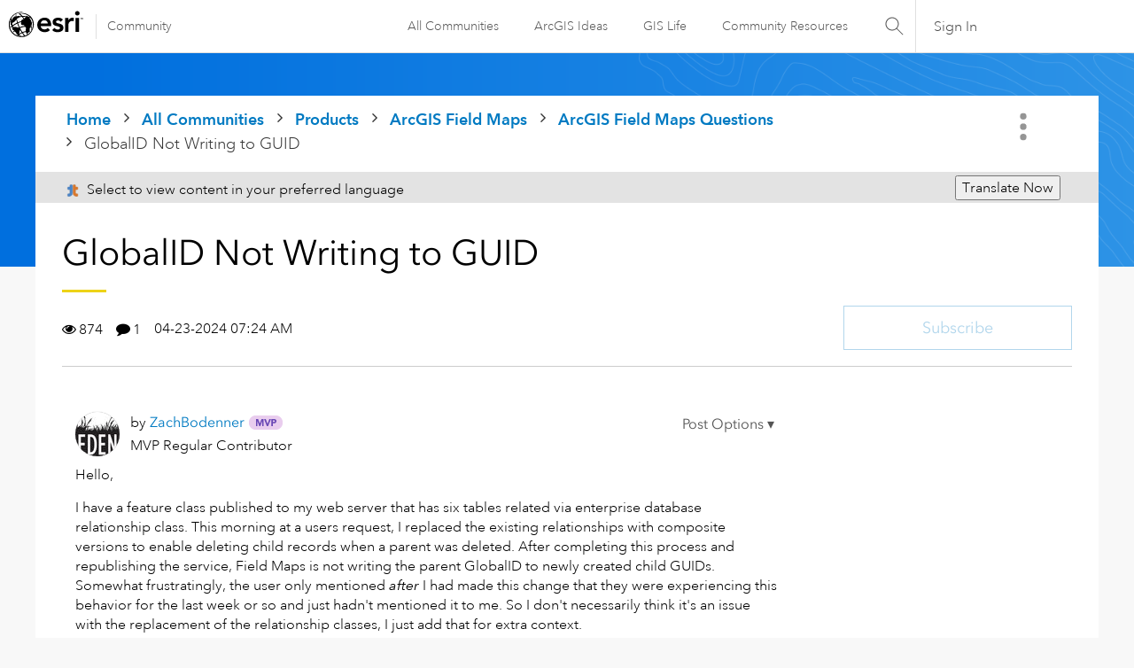

--- FILE ---
content_type: text/html; charset=UTF-8
request_url: https://community.esri.com/t5/arcgis-field-maps-questions/globalid-not-writing-to-guid/m-p/1414142/highlight/true
body_size: 1872
content:
<!DOCTYPE html>
<html lang="en">
<head>
    <meta charset="utf-8">
    <meta name="viewport" content="width=device-width, initial-scale=1">
    <title></title>
    <style>
        body {
            font-family: "Arial";
        }
    </style>
    <script type="text/javascript">
    window.awsWafCookieDomainList = [];
    window.gokuProps = {
"key":"AQIDAHjcYu/GjX+QlghicBgQ/7bFaQZ+m5FKCMDnO+vTbNg96AE+3PIzueJzgNQj9+QMRk5nAAAAfjB8BgkqhkiG9w0BBwagbzBtAgEAMGgGCSqGSIb3DQEHATAeBglghkgBZQMEAS4wEQQMJn6mAT/20mJKwxseAgEQgDuDUDB6mgzM+zHUHJS6wDTPB3Q2ncFvF8q4Hr7xqRmkaxf5g97EpA2B240DyFHO3P+dA7cbgp7Go/jL2Q==",
          "iv":"D549qQB95gAAC+Q9",
          "context":"3dKR0HBsKqy2KaC+dRiVQjmIK6W3/vtjsrriWLwv6hDopcRAU9nJLs1zMe0rBdMAjd/[base64]/oOU7iHHc4a1cbh9TMtz/3OuHNrm0XP7663zW0S4/fD/uqirj2/UeQ/O58geeeSac38S19QIWGnibb5lGOfZDkzzWFZYuVQKylR91oAxDKh0Yzpol8gg"
};
    </script>
    <script src="https://bc0439715fa6.967eb88d.us-east-2.token.awswaf.com/bc0439715fa6/dd69015656bc/4f1470dc65ad/challenge.js"></script>
</head>
<body>
    <div id="challenge-container"></div>
    <script type="text/javascript">
        AwsWafIntegration.saveReferrer();
        AwsWafIntegration.checkForceRefresh().then((forceRefresh) => {
            if (forceRefresh) {
                AwsWafIntegration.forceRefreshToken().then(() => {
                    window.location.reload(true);
                });
            } else {
                AwsWafIntegration.getToken().then(() => {
                    window.location.reload(true);
                });
            }
        });
    </script>
    <noscript>
        <h1>JavaScript is disabled</h1>
        In order to continue, we need to verify that you're not a robot.
        This requires JavaScript. Enable JavaScript and then reload the page.
    </noscript>
</body>
</html>